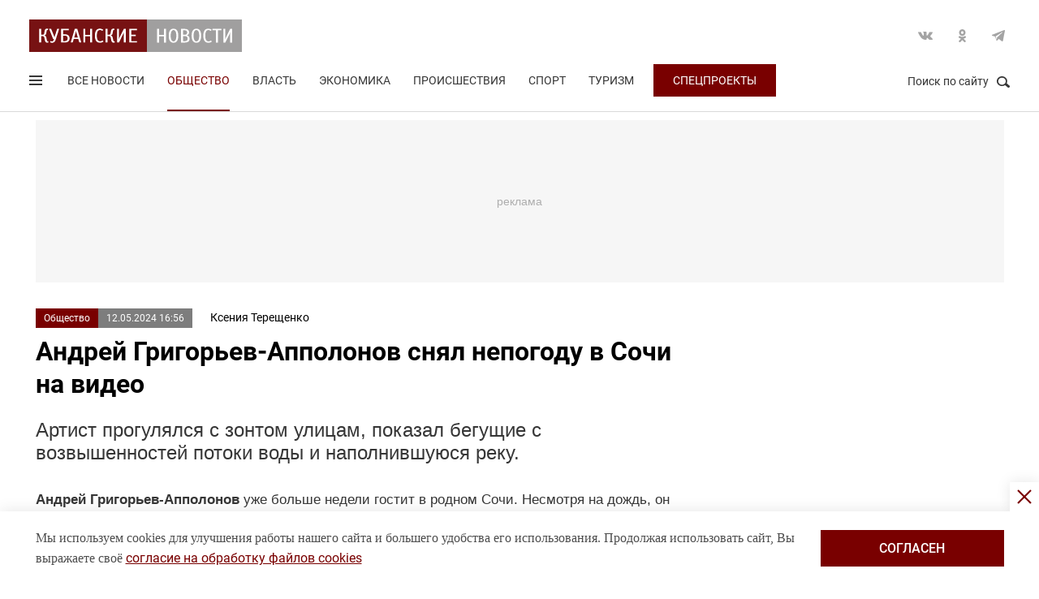

--- FILE ---
content_type: text/html; charset=UTF-8
request_url: https://kubnews.ru/obshchestvo/2024/05/12/andrey-grigorev-appolonov-snyal-nepogodu-v-sochi-na-video/
body_size: 15651
content:
<!DOCTYPE html>
<html lang="ru">
<head>
    <title>Андрей Григорьев-Апполонов снял непогоду в Сочи на видео. 12 мая 2024 г. Кубанские новости</title>
    <link rel="preload" href="/local/templates/.default/css/new_2/main.min.css?v=66" as="style">
        <link rel="preload" href="https://an.yandex.ru/system/context.js" as="script">
    <meta http-equiv="X-UA-Compatible" content="IE=Edge">
    <meta name="viewport" content="width=device-width, minimum-scale=1, initial-scale=1, user-scalable=yes">
            <meta name="robots" content="max-video-preview:-1, max-image-preview:large">
        <meta name="format-detection" content="telephone=no">
    <meta http-equiv="x-rim-auto-match" content="none">
    <meta name="twitter:card" content="summary_large_image">
    <meta name="twitter:site" content="@kubnewsru">
    <meta property="og:title" content="Андрей Григорьев-Апполонов снял непогоду в Сочи на видео">
    <meta name="twitter:title" content="Андрей Григорьев-Апполонов снял непогоду в Сочи на видео">
    <meta property="og:description" content="Артист прогулялся с зонтом улицам, показал бегущие с возвышенностей потоки воды и наполнившуюся реку.">
    <meta name="twitter:description" content="Артист прогулялся с зонтом улицам, показал бегущие с возвышенностей потоки воды и наполнившуюся реку.">
    <meta property="og:image:width" content="1200">
    <meta property="og:image:height" content="630">
    <meta property="og:type" content="article">
    <meta property="og:article:published_time" content="2024-05-12T16:56:40+03:00" />
<meta property="og:article:section" content="Общество" />
<meta name="author" content="Ксения Терещенко">    <meta property="og:image" content="https://kubnews.ru">
    <meta name="google-site-verification" content="CBGuQMysiLx-NAWZqy2Tt0-6UulGBIFkdvMGHfFA4nw">
    <meta name="ahrefs-site-verification" content="01b9a0b6a7ab7f76937a89edde5d77cd47cf2a4c4a732577d0c28320ea855a2d">
    <meta name="yandex-verification" content="723301597b819744" />
    <link rel="apple-touch-icon" sizes="180x180" href="/upload/dev2fun.imagecompress/webp/apple-touch-icon.webp">
    <link rel="icon" type="image/png" sizes="32x32" href="/upload/dev2fun.imagecompress/webp/favicon-32x32.webp">
    <link rel="icon" type="image/png" sizes="16x16" href="/upload/dev2fun.imagecompress/webp/favicon-16x16.webp">
    <link rel="manifest" href="/site.webmanifest">
    <link rel="mask-icon" href="/safari-pinned-tab.svg" color="#5bbad5">
    <meta name="msapplication-TileColor" content="#b91d47">
    <meta name="theme-color" content="#ffffff">
    <link rel="canonical" href="https://kubnews.ru/obshchestvo/2024/05/12/andrey-grigorev-appolonov-snyal-nepogodu-v-sochi-na-video/" />
<link rel="amphtml" href="https://kubnews.ru/amp/obshchestvo/2024/05/12/andrey-grigorev-appolonov-snyal-nepogodu-v-sochi-na-video/">
<meta property="og:url" content="https://kubnews.ru/obshchestvo/2024/05/12/andrey-grigorev-appolonov-snyal-nepogodu-v-sochi-na-video/" />
<meta name="twitter:url" content="https://kubnews.ru/obshchestvo/2024/05/12/andrey-grigorev-appolonov-snyal-nepogodu-v-sochi-na-video/">    <script type="application/ld+json">{"@context":"https://schema.org","@type":"NewsArticle","headline":"Андрей Григорьев-Апполонов снял непогоду в Сочи на видео","description":"Артист прогулялся с зонтом улицам, показал бегущие с возвышенностей потоки воды и наполнившуюся реку. — в материале Кубанских новостей","articleBody":"Артист прогулялся с зонтом улицам, показал бегущие с возвышенностей потоки воды и наполнившуюся реку.  Андрей Григорьев-Апполонов уже больше недели гостит в родном Сочи. Несмотря на дождь, он 12 мая отправился на прогулку по улицам курорта, которую снял на видео. Показал бегущие с возвышенностей бурлящие потоки воды и наполнившуюся реку.   - Дождь придуман для того... чтобы я пошел гулять по лужам! В Сочи льет уже сутки! Дождевик и зонтик спасают, - подписал ролик в телеграм-канале неунывающий артист.   Сообщил также, что в его квартире нет света – «обещают дать только к вечеру».   Как сообщалось ранее, Андрей Григорьев-Апполонов небольшой отпуск провел в Сочи в феврале. Тогда он передал в местный музей ценные экспонаты - две серебряные вилки и блюдо, принадлежавшие знаменитой оперной певице Валерии Барсовой. А во время очередного визита в марте устроил для своих подписчиков видеоэкскурсию – прогулялся с камерой по любимым местам главного курорта Краснодарского края. Побывал певец в родном Сочи и в апреле. ","datePublished":"2024-05-12T16:56:40+03:00","dateCreated":"2024-05-12T16:56:40+03:00","dateModified":"2024-05-12T16:56:40+03:00","image":[],"author":{"@type":"Person","name":"Ксения Терещенко","url":"https://kubnews.ru/avtory/7/"},"articleSection":"Общество","inLanguage":"ru-RU","copyrightYear":"2024","publisher":{"@type":"Organization","name":"Кубанские Новости","logo":{"@type":"ImageObject","url":"/upload/dev2fun.imagecompress/webp/local/templates/.default/images/logo.webp","contentUrl":"/upload/dev2fun.imagecompress/webp/local/templates/.default/images/logo.webp","width":262,"height":40},"url":"https://kubnews.ru/redaktsiya/"},"mainEntityOfPage":"https://kubnews.ru/obshchestvo/2024/05/12/andrey-grigorev-appolonov-snyal-nepogodu-v-sochi-na-video/","url":"https://kubnews.ru/obshchestvo/2024/05/12/andrey-grigorev-appolonov-snyal-nepogodu-v-sochi-na-video/"}</script>    <script type="application/ld+json">{"@context":"https://schema.org","@type":"BreadcrumbList","itemListElement":[{"@type":"ListItem","position":1,"name":"Кубанские новости","item":"https://kubnews.ru/"},{"@type":"ListItem","position":2,"name":"Общество","item":"https://kubnews.ru/obshchestvo/"},{"@type":"ListItem","position":3,"name":"Андрей Григорьев-Апполонов снял непогоду в Сочи на видео"}]}</script>    
        <meta http-equiv="Content-Type" content="text/html; charset=UTF-8" />
<meta name="description" content="Артист прогулялся с зонтом улицам, показал бегущие с возвышенностей потоки воды и наполнившуюся реку." />
<script data-skip-moving="true">(function(w, d, n) {var cl = "bx-core";var ht = d.documentElement;var htc = ht ? ht.className : undefined;if (htc === undefined || htc.indexOf(cl) !== -1){return;}var ua = n.userAgent;if (/(iPad;)|(iPhone;)/i.test(ua)){cl += " bx-ios";}else if (/Windows/i.test(ua)){cl += ' bx-win';}else if (/Macintosh/i.test(ua)){cl += " bx-mac";}else if (/Linux/i.test(ua) && !/Android/i.test(ua)){cl += " bx-linux";}else if (/Android/i.test(ua)){cl += " bx-android";}cl += (/(ipad|iphone|android|mobile|touch)/i.test(ua) ? " bx-touch" : " bx-no-touch");cl += w.devicePixelRatio && w.devicePixelRatio >= 2? " bx-retina": " bx-no-retina";if (/AppleWebKit/.test(ua)){cl += " bx-chrome";}else if (/Opera/.test(ua)){cl += " bx-opera";}else if (/Firefox/.test(ua)){cl += " bx-firefox";}ht.className = htc ? htc + " " + cl : cl;})(window, document, navigator);</script>









    <link rel="stylesheet" href="/local/templates/.default/css/new_2/main.min.css?v=66" media="all">
    
        
        <script data-skip-moving="true">window.yaContextCb = window.yaContextCb || []</script>
    <script data-skip-moving="true" src="https://yandex.ru/ads/system/context.js" async></script>
    </head>
<body>
        
    <div style="display: none;"><img src="/upload/dev2fun.imagecompress/webp/local/templates/.default/images/LogoKN_300x300-min.webp" alt="Кубанские Новости" title="Кубанские Новости" width="300" height="300" loading="lazy"></div>
        <div class="wrapper"> 
        <header class="header header_need_scroll-js header_need_shared-js">
            <div class="header__center">
                <div class="header__header clearfix">
                    <a href="/" class="header__logo">
                        <img src="/local/templates/.default/images/svg/logo.svg" alt="Кубанские Новости" title="Кубанские новости — новости Краснодара и Краснодарского края" width="262" height="40" loading="lazy">
                                            </a>
                    <div class="header__social">
                        <div class="social">
                            <a href="https://vk.com/public85425388" target="_blank" class="socialicon-vk">Вконтакте</a>                                                                                    <a href="https://ok.ru/group/53403157856380" target="_blank" class="socialicon-ok">Одноклассники</a>                                                        <a href="https://t.me/kub_news_ru" target="_blank" class="socialicon-telegram">Telegram</a>                        </div>
                    </div>
                </div>
                <div class="header__footer">
                    <div class="header__navigation">
                        <div class="header__burger"> 
                            <a href="#" class="burger burger-js opacity">
                                Открыть меню
                                <span class="burger__lines">
                                    <span class="burger__1"></span>
                                    <span class="burger__2"></span>
                                    <span class="burger__3"></span>
                                </span>
                                <span style="display:none;">Меню</span>
                            </a>
                        </div>
                        <ul class="navigation">
    <li><a href="/all/">Все новости</a></li>
                    <li class="nav-0 active">
            <a href="/obshchestvo/">Общество</a>
        </li>
                            <li class="nav-1">
            <a href="/vlast/">Власть</a>
        </li>
                            <li class="nav-2">
            <a href="/ekonomika/">Экономика</a>
        </li>
                            <li class="nav-3">
            <a href="/proisshestviya/">Происшествия</a>
        </li>
                            <li class="nav-4">
            <a href="/sport/">Спорт</a>
        </li>
                                        <li class="nav-6">
            <a href="/turizm/">Туризм</a>
        </li>
                <li class="navigation__special">
        <a href="/konkursy/">Спецпроекты</a>
    </li>
    </ul>                    </div>
                    <div class="header__searchbtn">
                        <a href="#" class="search__btn search__btn-js"><span>Поиск по сайту</span><i></i></a>
                    </div>
                </div>
                <div class="header__usershar">
                    <div class="useshar">
                                                <div class="useshar__shareds">
                            <div class="shareds">
                                <span class="shareds__text">Поделиться:</span>
                                <div class="ya-share2 useshar__shareds" data-services="vkontakte,odnoklassniki,telegram,whatsapp,viber"></div>
                            </div>
                        </div>
                    </div> 
                </div>
                <div class="header__search">
                    <form action="/poisk/" class="search">
                        <label class="search__text">Поиск по сайту</label>
                        <div class="search__group">
                            <input type="text" name="q" class="search__input" placeholder="Введите ключевое слово">
                        </div>
                        <a href="#" class="search__close search__close-js"><span>Закрыть</span><i></i></a>
                        <button type="submit" class="btn btn_red btn_inline search__submit">Найти</button>
                    </form>
                </div>
            </div>
            <div></div>
        </header>
                    <div class="center">
                <div class="advert adheight-js">
                    <!--'start_frame_cache_y0XwfU'-->                    <div class="ad__h200">
<div id="adfox_172555074368247521"></div>

</div>        <!--'end_frame_cache_y0XwfU'-->                </div>
            </div>
                <div class="main"></div>
        <style>
            #adfox_166497194983424640{
                height: 200px;
            }
            #adfox_166497194983424640 > iframe{
                height: 200px;
                display: block !important;
                border: 0;
            }
        </style><div class="material__center material__wrap">
    <div class="material material-detail clearfix" data-page="0">
        <div id="infinityload" data-id="308841" data-date="2026-01-21 20:07:13" data-tagcode="" data-rubrika="0"></div><div class="material__article material__article-308841" data-url="/obshchestvo/2024/05/12/andrey-grigorev-appolonov-snyal-nepogodu-v-sochi-na-video/" data-title="Андрей Григорьев-Апполонов снял непогоду в Сочи на видео" data-test="12 мая 2024">
    <div class="material__header">
        <div class="material__info clearfix">
            <div class="material__data">
                <a href="/obshchestvo/" class="material__tag">Общество</a>
                <span class="material__date"><time>12.05.2024 16:56</time></span>
            </div>
            <div class="material_autor hidden" data-id="7" data-name="(kseniya-tereshchenko) Ксения Терещенко"></div>
                            <a href="/avtory/7/" class="material__autor">Ксения Терещенко</a>
                                </div>
        <h1 class="material__name">
            Андрей Григорьев-Апполонов снял непогоду в Сочи на видео                    </h1>
    </div>
    <div class="material__content">
                <div class="material__content_detail_text material__content_detail_text_308841 clearfix js-mediator-article">
                            <p class="lid">Артист прогулялся с зонтом улицам, показал бегущие с возвышенностей потоки воды и наполнившуюся реку.</p>
                        <p>
 <b>Андрей Григорьев-Апполонов</b> уже больше недели гостит в родном Сочи. Несмотря на дождь, он 12 мая отправился на прогулку по улицам курорта, которую снял на видео. Показал бегущие с возвышенностей бурлящие потоки воды и наполнившуюся реку.
</p>
<p>
	 - Дождь придуман для того... чтобы я пошел гулять по лужам! В Сочи льет уже сутки! Дождевик и зонтик спасают, - подписал ролик в <a target="_blank" href="https://t.me/appolonov_ag/1411" rel="nofollow">телеграм-канале</a> неунывающий артист.
</p>
<p>
	 Сообщил также, что в его квартире нет света – «обещают дать только к вечеру».
</p>
<p>
	 Как сообщалось ранее, Андрей Григорьев-Апполонов <a href="https://kubnews.ru/obshchestvo/2024/02/25/andrey-grigorev-appolonov-peredal-v-muzey-sochi-tsennye-eksponaty/" target="_blank">небольшой отпуск провел в Сочи</a> в феврале. Тогда он передал в местный музей ценные экспонаты - две серебряные вилки и блюдо, принадлежавшие знаменитой оперной певице <b>Валерии Барсовой</b>. А во время очередного визита в марте устроил для своих подписчиков видеоэкскурсию – прогулялся с камерой по любимым местам главного курорта Краснодарского края. Побывал певец в родном Сочи и в апреле.
</p>                    </div>
                            <div class="subscribe-channel channel-telegram">
                <a class="channel-btn" href="https://t.me/kub_news_ru" target="_blank">Подписаться</a>
                <div class="channel-desc">
                    Новости Краснодарского края <br>в <a href="https://t.me/kub_news_ru" target="_blank">Telegram</a>
                </div>
            </div>
                            <div class="material__userhar" style="padding-bottom: 0;">
                        <div class="useshar clearfix">
                <div class="useshar__shareds">
                    <div class="shareds shareds-icon"></div>
                </div>
                <div id="ya-share2-308841" class="ya-share2 useshar__shareds ya-share2_inited">
                    <div class="ya-share2__container ya-share2__container_size_m">
                        <ul class="ya-share2__list ya-share2__list_direction_horizontal">
                            <li class="ya-share2__item ya-share2__item_service_vkontakte"><a class="ya-share2__link" href="https://vk.com/share.php?url=https%3A%2F%2Fkubnews.ru%2Fobshchestvo%2F2024%2F05%2F12%2Fandrey-grigorev-appolonov-snyal-nepogodu-v-sochi-na-video%2F&title=%D0%90%D0%BD%D0%B4%D1%80%D0%B5%D0%B9+%D0%93%D1%80%D0%B8%D0%B3%D0%BE%D1%80%D1%8C%D0%B5%D0%B2-%D0%90%D0%BF%D0%BF%D0%BE%D0%BB%D0%BE%D0%BD%D0%BE%D0%B2+%D1%81%D0%BD%D1%8F%D0%BB+%D0%BD%D0%B5%D0%BF%D0%BE%D0%B3%D0%BE%D0%B4%D1%83+%D0%B2+%D0%A1%D0%BE%D1%87%D0%B8+%D0%BD%D0%B0+%D0%B2%D0%B8%D0%B4%D0%B5%D0%BE&utm_source=share2" rel="nofollow noopener" target="_blank" title="ВКонтакте"><span class="ya-share2__badge"><span class="ya-share2__icon"></span><span class="ya-share2__counter"></span></span><span class="ya-share2__title">ВКонтакте</span></a></li>
                            <li class="ya-share2__item ya-share2__item_service_odnoklassniki"><a class="ya-share2__link" href="https://connect.ok.ru/offer?url=https%3A%2F%2Fkubnews.ru%2Fobshchestvo%2F2024%2F05%2F12%2Fandrey-grigorev-appolonov-snyal-nepogodu-v-sochi-na-video%2F&title=%D0%90%D0%BD%D0%B4%D1%80%D0%B5%D0%B9+%D0%93%D1%80%D0%B8%D0%B3%D0%BE%D1%80%D1%8C%D0%B5%D0%B2-%D0%90%D0%BF%D0%BF%D0%BE%D0%BB%D0%BE%D0%BD%D0%BE%D0%B2+%D1%81%D0%BD%D1%8F%D0%BB+%D0%BD%D0%B5%D0%BF%D0%BE%D0%B3%D0%BE%D0%B4%D1%83+%D0%B2+%D0%A1%D0%BE%D1%87%D0%B8+%D0%BD%D0%B0+%D0%B2%D0%B8%D0%B4%D0%B5%D0%BE&utm_source=share2" rel="nofollow noopener" target="_blank" title="Одноклассники"><span class="ya-share2__badge"><span class="ya-share2__icon"></span><span class="ya-share2__counter"></span></span><span class="ya-share2__title">Одноклассники</span></a></li>
                            <li class="ya-share2__item ya-share2__item_service_telegram"><a class="ya-share2__link" href="https://telegram.me/share/url?url=https%3A%2F%2Fkubnews.ru%2Fobshchestvo%2F2024%2F05%2F12%2Fandrey-grigorev-appolonov-snyal-nepogodu-v-sochi-na-video%2F&text=%D0%90%D0%BD%D0%B4%D1%80%D0%B5%D0%B9+%D0%93%D1%80%D0%B8%D0%B3%D0%BE%D1%80%D1%8C%D0%B5%D0%B2-%D0%90%D0%BF%D0%BF%D0%BE%D0%BB%D0%BE%D0%BD%D0%BE%D0%B2+%D1%81%D0%BD%D1%8F%D0%BB+%D0%BD%D0%B5%D0%BF%D0%BE%D0%B3%D0%BE%D0%B4%D1%83+%D0%B2+%D0%A1%D0%BE%D1%87%D0%B8+%D0%BD%D0%B0+%D0%B2%D0%B8%D0%B4%D0%B5%D0%BE&utm_source=share2" rel="nofollow noopener" target="_blank" title="Telegram"><span class="ya-share2__badge"><span class="ya-share2__icon"></span></span><span class="ya-share2__title">Telegram</span></a></li>
                            <li class="ya-share2__item ya-share2__item_service_whatsapp"><a class="ya-share2__link" href="https://api.whatsapp.com/send?text=%D0%90%D0%BD%D0%B4%D1%80%D0%B5%D0%B9+%D0%93%D1%80%D0%B8%D0%B3%D0%BE%D1%80%D1%8C%D0%B5%D0%B2-%D0%90%D0%BF%D0%BF%D0%BE%D0%BB%D0%BE%D0%BD%D0%BE%D0%B2+%D1%81%D0%BD%D1%8F%D0%BB+%D0%BD%D0%B5%D0%BF%D0%BE%D0%B3%D0%BE%D0%B4%D1%83+%D0%B2+%D0%A1%D0%BE%D1%87%D0%B8+%D0%BD%D0%B0+%D0%B2%D0%B8%D0%B4%D0%B5%D0%BE%20https%3A%2F%2Fkubnews.ru%2Fobshchestvo%2F2024%2F05%2F12%2Fandrey-grigorev-appolonov-snyal-nepogodu-v-sochi-na-video%2F&utm_source=share2" rel="nofollow noopener" target="_blank" title="WhatsApp"><span class="ya-share2__badge"><span class="ya-share2__icon"></span></span><span class="ya-share2__title">WhatsApp</span></a></li>
                                                        <li class="ya-share2__item ya-share2__item_service_max"><a class="ya-share2__link" href="https://max.ru/kub_news_ru" rel="nofollow" target="_blank" title="Max"><span class="ya-share2__badge"><span class="ya-share2__icon"></span></span><span class="ya-share2__title">Max</span></a></li>
                        </ul>
                    </div>
                </div>
            </div>
        </div>
        
        <div class="grid__block yandex-adv" style="padding: 0;"></div>
    </div>
</div>
  
        <div class="material__sidebar">
            <div id="yandex_rtb_R-A-1614587-12-0"></div>
            <script data-skip-moving="true">
                window.yaContextCb.push(()=>{
                    Ya.Context.AdvManager.render({
                        renderTo: 'yandex_rtb_R-A-1614587-12-0',
                        blockId: 'R-A-1614587-12',
                        pageNumber: 0
                    });
                });
            </script>
                    </div>
        <div class="clearfix"></div>
    </div>
    
        <div class="grid grid-similar simular-smi2" style="margin-bottom: 0;">
        <div class="similar">
            <div class="similar__content">
                <div id="yandex_rtb_R-A-1614587-11-1"></div>
                            </div>
        </div>
            </div>
        <div class="grid similar-fast">
        <!--div class="center"-->
            <div class="similar">
                <h2 class="similar__title">Сейчас читают</h2>
                <div class="similar__content">
                    <div class="row clearfix">
                                                                                                                                        <div class="col-xs-12 col-sm-6 col-md-4 col-lg-4 grid__item">
                                <div class="">
                                    <a href="/obshchestvo/2026/01/21/inflyatsiya-nds-i-seti-operatory-podnyali-tseny-na-bezlimit/" class="card card_simple">
                                        <div class="card__substrate"></div>
                                        <div class="card__box">
                                            <div class="card__photo">
                                                                                                                                                    <img src="/upload/dev2fun.imagecompress/webp/resize_cache/iblock/52b/400_272_2/bwa2y7o642yagwkhur57c9b3d7jrvht1.webp" loading="lazy" title="Инфляция, НДС и сети: операторы подняли цены на безлимит" alt="Инфляция, НДС и сети: операторы подняли цены на безлимит" width="400" height="272">
                                                                                            </div>
                                            <div class="card__content">
                                                <div class="card__info">
                                                    <span role="link" data-href="/obshchestvo/" class="card__tag">Общество</span>
                                                    <span class="card__date">9 минут назад</span>
                                                </div>
                                                <h3 class="card__description">Инфляция, НДС и сети: операторы подняли цены на безлимит</h3>
                                                <div class="card__info card__info-m">
                                                    <span role="link" data-href="/obshchestvo/" class="card__tag">Общество</span>
                                                    <span class="card__date">9 минут назад</span>
                                                </div>
                                            </div>
                                        </div> 
                                    </a>
                                </div>
                            </div>
                                                                                                                                        <div class="col-xs-12 col-sm-6 col-md-4 col-lg-4 grid__item">
                                <div class="">
                                    <a href="/obshchestvo/2026/01/21/rosaviatsiya-vvela-ogranicheniya-v-aeroportu-sochi/" class="card card_simple">
                                        <div class="card__substrate"></div>
                                        <div class="card__box">
                                            <div class="card__photo">
                                                                                                                                                    <img src="/upload/dev2fun.imagecompress/webp/resize_cache/iblock/069/400_272_2/g36dpb0ik298cbcwvj6i15jojhferulq.webp" loading="lazy" title="Росавиация ввела ограничения в аэропорту Сочи" alt="Росавиация ввела ограничения в аэропорту Сочи" width="400" height="272">
                                                                                            </div>
                                            <div class="card__content">
                                                <div class="card__info">
                                                    <span role="link" data-href="/obshchestvo/" class="card__tag">Общество</span>
                                                    <span class="card__date">17 минут назад</span>
                                                </div>
                                                <h3 class="card__description">Росавиация ввела ограничения в аэропорту Сочи</h3>
                                                <div class="card__info card__info-m">
                                                    <span role="link" data-href="/obshchestvo/" class="card__tag">Общество</span>
                                                    <span class="card__date">17 минут назад</span>
                                                </div>
                                            </div>
                                        </div> 
                                    </a>
                                </div>
                            </div>
                                                                                                                                        <div class="col-xs-12 col-sm-6 col-md-4 col-lg-4 grid__item">
                                <div class="">
                                    <a href="/obshchestvo/2026/01/21/razminirovanie-upavshikh-u-mnogoetazhki-oblomkov-bpla-zavershili-v-poselke-na-kubani/" class="card card_simple">
                                        <div class="card__substrate"></div>
                                        <div class="card__box">
                                            <div class="card__photo">
                                                                                                                                                    <img src="/upload/dev2fun.imagecompress/webp/resize_cache/iblock/85b/400_272_2/jiiywyjsrw0oyfm0xqbp9onp9l2nz3sx.webp" loading="lazy" title="Разминирование упавших у многоэтажки обломков БПЛА завершили в поселке на Кубани" alt="Разминирование упавших у многоэтажки обломков БПЛА завершили в поселке на Кубани" width="400" height="272">
                                                                                            </div>
                                            <div class="card__content">
                                                <div class="card__info">
                                                    <span role="link" data-href="/obshchestvo/" class="card__tag">Общество</span>
                                                    <span class="card__date">26 минут назад</span>
                                                </div>
                                                <h3 class="card__description">Разминирование упавших у многоэтажки обломков БПЛА завершили в поселке на Кубани</h3>
                                                <div class="card__info card__info-m">
                                                    <span role="link" data-href="/obshchestvo/" class="card__tag">Общество</span>
                                                    <span class="card__date">26 минут назад</span>
                                                </div>
                                            </div>
                                        </div> 
                                    </a>
                                </div>
                            </div>
                                                                                                                                        <div class="col-xs-12 col-sm-6 col-md-4 col-lg-4 grid__item">
                                <div class="">
                                    <a href="/obshchestvo/2026/01/21/telegram-pod-pritselom-v-rf-vvodyat-ogranicheniya-no-ne-blokiruyut-messendzher/" class="card card_simple">
                                        <div class="card__substrate"></div>
                                        <div class="card__box">
                                            <div class="card__photo">
                                                                                                                                                    <img src="/upload/dev2fun.imagecompress/webp/resize_cache/iblock/8f8/400_272_2/o18wxi9o58nebirlcthrytyz7ptid2vc.webp" loading="lazy" title="Telegram под прицелом: в РФ вводят ограничения, но не блокируют мессенджер" alt="Telegram под прицелом: в РФ вводят ограничения, но не блокируют мессенджер" width="400" height="272">
                                                                                            </div>
                                            <div class="card__content">
                                                <div class="card__info">
                                                    <span role="link" data-href="/obshchestvo/" class="card__tag">Общество</span>
                                                    <span class="card__date">27 минут назад</span>
                                                </div>
                                                <h3 class="card__description">Telegram под прицелом: в РФ вводят ограничения, но не блокируют мессенджер</h3>
                                                <div class="card__info card__info-m">
                                                    <span role="link" data-href="/obshchestvo/" class="card__tag">Общество</span>
                                                    <span class="card__date">27 минут назад</span>
                                                </div>
                                            </div>
                                        </div> 
                                    </a>
                                </div>
                            </div>
                                                                                                                                        <div class="col-xs-12 col-sm-6 col-md-4 col-lg-4 grid__item">
                                <div class="">
                                    <a href="/panorama/2026/01/21/yantyki-bez-masla-na-skovorode-sochnye-myagkie-i-poleznee-cheburekov-testo-na-kipyatke-nezhnoe-i-ela/" class="card card_simple">
                                        <div class="card__substrate"></div>
                                        <div class="card__box">
                                            <div class="card__photo">
                                                                                                                                                    <img src="/upload/dev2fun.imagecompress/webp/resize_cache/iblock/d7a/400_272_2/pzs98rrhk1imafuewy5yged2st9g0du3.webp" loading="lazy" title="Янтыки без масла на сковороде: сочные, мягкие и полезнее чебуреков. Тесто на кипятке — нежное и эластичное" alt="Янтыки без масла на сковороде: сочные, мягкие и полезнее чебуреков. Тесто на кипятке — нежное и эластичное" width="400" height="272">
                                                                                            </div>
                                            <div class="card__content">
                                                <div class="card__info">
                                                    <span role="link" data-href="/panorama/" class="card__tag">Панорама</span>
                                                    <span class="card__date">42 минуты назад</span>
                                                </div>
                                                <h3 class="card__description">Янтыки без масла на сковороде: сочные, мягкие и полезнее чебуреков. Тесто на кипятке — нежное и эластичное</h3>
                                                <div class="card__info card__info-m">
                                                    <span role="link" data-href="/panorama/" class="card__tag">Панорама</span>
                                                    <span class="card__date">42 минуты назад</span>
                                                </div>
                                            </div>
                                        </div> 
                                    </a>
                                </div>
                            </div>
                                                                                                                                        <div class="col-xs-12 col-sm-6 col-md-4 col-lg-4 grid__item">
                                <div class="">
                                    <a href="/obshchestvo/2026/01/21/v-aeroportu-gelendzhika-vveli-vremennye-ogranicheniya/" class="card card_simple">
                                        <div class="card__substrate"></div>
                                        <div class="card__box">
                                            <div class="card__photo">
                                                                                                                                                    <img src="/upload/dev2fun.imagecompress/webp/resize_cache/iblock/acc/400_272_2/82soqu3vy8e0ro2u56zv12tm0mg976e5.webp" loading="lazy" title="В аэропорту Геленджика ввели временные ограничения" alt="В аэропорту Геленджика ввели временные ограничения" width="400" height="272">
                                                                                            </div>
                                            <div class="card__content">
                                                <div class="card__info">
                                                    <span role="link" data-href="/obshchestvo/" class="card__tag">Общество</span>
                                                    <span class="card__date">42 минуты назад</span>
                                                </div>
                                                <h3 class="card__description">В аэропорту Геленджика ввели временные ограничения</h3>
                                                <div class="card__info card__info-m">
                                                    <span role="link" data-href="/obshchestvo/" class="card__tag">Общество</span>
                                                    <span class="card__date">42 минуты назад</span>
                                                </div>
                                            </div>
                                        </div> 
                                    </a>
                                </div>
                            </div>
                                                                                    </div>
                                <div class="rtb" id="yandex_rtb_R-A-1614587-11-6"></div>
                                                                <div class="row clearfix">
                                                                                                                <div class="col-xs-12 col-sm-6 col-md-4 col-lg-4 grid__item">
                                <div class="">
                                    <a href="/obshchestvo/2026/01/21/obshchestvennaya-palata-predlagaet-platit-za-kazhdyy-ekzamen-v-gibdd/" class="card card_simple">
                                        <div class="card__substrate"></div>
                                        <div class="card__box">
                                            <div class="card__photo">
                                                                                                                                                    <img src="/upload/dev2fun.imagecompress/webp/resize_cache/iblock/70e/400_272_2/u1u3c6pppe2hp2dbaylp0jns1hb03hc1.webp" loading="lazy" title="Общественная палата предлагает платить за каждый экзамен в ГИБДД" alt="Общественная палата предлагает платить за каждый экзамен в ГИБДД" width="400" height="272">
                                                                                            </div>
                                            <div class="card__content">
                                                <div class="card__info">
                                                    <span role="link" data-href="/obshchestvo/" class="card__tag">Общество</span>
                                                    <span class="card__date">44 минуты назад</span>
                                                </div>
                                                <h3 class="card__description">Общественная палата предлагает платить за каждый экзамен в ГИБДД</h3>
                                                <div class="card__info card__info-m">
                                                    <span role="link" data-href="/obshchestvo/" class="card__tag">Общество</span>
                                                    <span class="card__date">44 минуты назад</span>
                                                </div>
                                            </div>
                                        </div> 
                                    </a>
                                </div>
                            </div>
                                                                                                                                        <div class="col-xs-12 col-sm-6 col-md-4 col-lg-4 grid__item">
                                <div class="">
                                    <a href="/obshchestvo/2026/01/21/pri-razbore-zavalov-postradavshego-ot-bpla-doma-v-novoy-adygee-obnaruzhili-fragmenty-chelovecheskogo/" class="card card_simple">
                                        <div class="card__substrate"></div>
                                        <div class="card__box">
                                            <div class="card__photo">
                                                                                                                                                    <img src="/upload/dev2fun.imagecompress/webp/resize_cache/iblock/b13/400_272_2/2sde2bvx8ne89nrnjp7327xperg8lv6u.webp" loading="lazy" title="При разборе завалов пострадавшего от БПЛА дома в Новой Адыгее нашли фрагменты человеческого тела" alt="При разборе завалов пострадавшего от БПЛА дома в Новой Адыгее нашли фрагменты человеческого тела" width="400" height="272">
                                                                                            </div>
                                            <div class="card__content">
                                                <div class="card__info">
                                                    <span role="link" data-href="/obshchestvo/" class="card__tag">Общество</span>
                                                    <span class="card__date">52 минуты назад</span>
                                                </div>
                                                <h3 class="card__description">При разборе завалов пострадавшего от БПЛА дома в Новой Адыгее нашли фрагменты человеческого тела</h3>
                                                <div class="card__info card__info-m">
                                                    <span role="link" data-href="/obshchestvo/" class="card__tag">Общество</span>
                                                    <span class="card__date">52 минуты назад</span>
                                                </div>
                                            </div>
                                        </div> 
                                    </a>
                                </div>
                            </div>
                                                                                                                                        <div class="col-xs-12 col-sm-6 col-md-4 col-lg-4 grid__item">
                                <div class="">
                                    <a href="/obshchestvo/2026/01/21/ne-ranshe-2027-go-pochemu-massovyy-5g-v-rossii-vsye-eshchye-v-budushchem/" class="card card_simple">
                                        <div class="card__substrate"></div>
                                        <div class="card__box">
                                            <div class="card__photo">
                                                                                                                                                    <img src="/upload/dev2fun.imagecompress/webp/resize_cache/iblock/efd/400_272_2/dfkpivlgtgaqseslbw1gna2k4m835wmn.webp" loading="lazy" title="Не раньше 2027-го: почему массовый 5G в России всё ещё в будущем" alt="Не раньше 2027-го: почему массовый 5G в России всё ещё в будущем" width="400" height="272">
                                                                                            </div>
                                            <div class="card__content">
                                                <div class="card__info">
                                                    <span role="link" data-href="/obshchestvo/" class="card__tag">Общество</span>
                                                    <span class="card__date">сегодня, 19:02</span>
                                                </div>
                                                <h3 class="card__description">Не раньше 2027-го: почему массовый 5G в России всё ещё в будущем</h3>
                                                <div class="card__info card__info-m">
                                                    <span role="link" data-href="/obshchestvo/" class="card__tag">Общество</span>
                                                    <span class="card__date">сегодня, 19:02</span>
                                                </div>
                                            </div>
                                        </div> 
                                    </a>
                                </div>
                            </div>
                                                                                                                                        <div class="col-xs-12 col-sm-6 col-md-4 col-lg-4 grid__item">
                                <div class="">
                                    <a href="/obshchestvo/2026/01/21/pvo-sbila-26-bespilotnikov-nad-krasnodarskim-kraem-chernym-i-azovskim-moryami/" class="card card_simple">
                                        <div class="card__substrate"></div>
                                        <div class="card__box">
                                            <div class="card__photo">
                                                                                                                                                    <img src="/upload/dev2fun.imagecompress/webp/resize_cache/iblock/a7d/400_272_2/jvsn1z1czms643v0riu4nwemmifj2cb4.webp" loading="lazy" title="ПВО сбила 26 беспилотников над Краснодарским краем, Черным и Азовским морями" alt="ПВО сбила 26 беспилотников над Краснодарским краем, Черным и Азовским морями" width="400" height="272">
                                                                                            </div>
                                            <div class="card__content">
                                                <div class="card__info">
                                                    <span role="link" data-href="/obshchestvo/" class="card__tag">Общество</span>
                                                    <span class="card__date">сегодня, 18:53</span>
                                                </div>
                                                <h3 class="card__description">ПВО сбила 26 беспилотников над Краснодарским краем, Черным и Азовским морями</h3>
                                                <div class="card__info card__info-m">
                                                    <span role="link" data-href="/obshchestvo/" class="card__tag">Общество</span>
                                                    <span class="card__date">сегодня, 18:53</span>
                                                </div>
                                            </div>
                                        </div> 
                                    </a>
                                </div>
                            </div>
                                                                                                                                        <div class="col-xs-12 col-sm-6 col-md-4 col-lg-4 grid__item">
                                <div class="">
                                    <a href="/obshchestvo/2026/01/21/bolee-253-tys-obrashcheniy-napravili-cherez-servis-gosuslugi-dom-zhiteli-kubani/" class="card card_simple">
                                        <div class="card__substrate"></div>
                                        <div class="card__box">
                                            <div class="card__photo">
                                                                                                                                                    <img src="/upload/dev2fun.imagecompress/webp/resize_cache/iblock/17a/400_272_2/0h974vljs69ja9vi2f7fo8vdn414m525.webp" loading="lazy" title="Более 253 тыс. обращений направили через сервис «Госуслуги.Дом» жители Кубани" alt="Более 253 тыс. обращений направили через сервис «Госуслуги.Дом» жители Кубани" width="400" height="272">
                                                                                            </div>
                                            <div class="card__content">
                                                <div class="card__info">
                                                    <span role="link" data-href="/obshchestvo/" class="card__tag">Общество</span>
                                                    <span class="card__date">сегодня, 18:47</span>
                                                </div>
                                                <h3 class="card__description">Более 253 тыс. обращений направили через сервис «Госуслуги.Дом» жители Кубани</h3>
                                                <div class="card__info card__info-m">
                                                    <span role="link" data-href="/obshchestvo/" class="card__tag">Общество</span>
                                                    <span class="card__date">сегодня, 18:47</span>
                                                </div>
                                            </div>
                                        </div> 
                                    </a>
                                </div>
                            </div>
                                                                                                                                        <div class="col-xs-12 col-sm-6 col-md-4 col-lg-4 grid__item">
                                <div class="">
                                    <a href="/obshchestvo/2026/01/21/tramp-vnov-zayavil-o-zhelanii-kupit-grenlandiyu-eto-kusok-lda-no-on-nam-nuzhen/" class="card card_simple">
                                        <div class="card__substrate"></div>
                                        <div class="card__box">
                                            <div class="card__photo">
                                                                                                                                                    <img src="/upload/dev2fun.imagecompress/webp/resize_cache/iblock/96f/400_272_2/dyfb3hbpnspcu1h9ueoyogsbt3mqv9le.webp" loading="lazy" title="Трамп вновь заявил о желании купить Гренландию: «Это кусок льда, но он нам нужен»" alt="Трамп вновь заявил о желании купить Гренландию: «Это кусок льда, но он нам нужен»" width="400" height="272">
                                                                                            </div>
                                            <div class="card__content">
                                                <div class="card__info">
                                                    <span role="link" data-href="/obshchestvo/" class="card__tag">Общество</span>
                                                    <span class="card__date">сегодня, 18:27</span>
                                                </div>
                                                <h3 class="card__description">Трамп вновь заявил о желании купить Гренландию: «Это кусок льда, но он нам нужен»</h3>
                                                <div class="card__info card__info-m">
                                                    <span role="link" data-href="/obshchestvo/" class="card__tag">Общество</span>
                                                    <span class="card__date">сегодня, 18:27</span>
                                                </div>
                                            </div>
                                        </div> 
                                    </a>
                                </div>
                            </div>
                                                                                    </div>
                                <div class="rtb" id="yandex_rtb_R-A-1614587-11-12"></div>
                                                                <div class="row clearfix">
                                                                                                                <div class="col-xs-12 col-sm-6 col-md-4 col-lg-4 grid__item">
                                <div class="">
                                    <a href="/panorama/2026/01/21/fitolampy-dlya-rassady-nuzhny-li-oni-obychnomu-cheloveku-ili-eto-razvod/" class="card card_simple">
                                        <div class="card__substrate"></div>
                                        <div class="card__box">
                                            <div class="card__photo">
                                                                                                                                                    <img src="/upload/dev2fun.imagecompress/webp/resize_cache/iblock/4a5/400_272_2/u7ly3m9twys0nc0fzmpy1f865qzhwk17.webp" loading="lazy" title="Фитолампы для рассады: нужны ли они обычному человеку или это развод" alt="Фитолампы для рассады: нужны ли они обычному человеку или это развод" width="400" height="272">
                                                                                            </div>
                                            <div class="card__content">
                                                <div class="card__info">
                                                    <span role="link" data-href="/panorama/" class="card__tag">Панорама</span>
                                                    <span class="card__date">сегодня, 18:25</span>
                                                </div>
                                                <h3 class="card__description">Фитолампы для рассады: нужны ли они обычному человеку или это развод</h3>
                                                <div class="card__info card__info-m">
                                                    <span role="link" data-href="/panorama/" class="card__tag">Панорама</span>
                                                    <span class="card__date">сегодня, 18:25</span>
                                                </div>
                                            </div>
                                        </div> 
                                    </a>
                                </div>
                            </div>
                                                                                                                                        <div class="col-xs-12 col-sm-6 col-md-4 col-lg-4 grid__item">
                                <div class="">
                                    <a href="/obshchestvo/2026/01/21/v-aeroportu-krasnodara-vvedeny-ogranicheniya/" class="card card_simple">
                                        <div class="card__substrate"></div>
                                        <div class="card__box">
                                            <div class="card__photo">
                                                                                                                                                    <img src="/upload/dev2fun.imagecompress/webp/resize_cache/iblock/330/400_272_2/nfcmhh40fkw670rn8c0lu1v4wel8k30q.webp" loading="lazy" title="В аэропорту Краснодара введены ограничения" alt="В аэропорту Краснодара введены ограничения" width="400" height="272">
                                                                                            </div>
                                            <div class="card__content">
                                                <div class="card__info">
                                                    <span role="link" data-href="/obshchestvo/" class="card__tag">Общество</span>
                                                    <span class="card__date">сегодня, 18:24</span>
                                                </div>
                                                <h3 class="card__description">В аэропорту Краснодара введены ограничения</h3>
                                                <div class="card__info card__info-m">
                                                    <span role="link" data-href="/obshchestvo/" class="card__tag">Общество</span>
                                                    <span class="card__date">сегодня, 18:24</span>
                                                </div>
                                            </div>
                                        </div> 
                                    </a>
                                </div>
                            </div>
                                                                                                                                        <div class="col-xs-12 col-sm-6 col-md-4 col-lg-4 grid__item">
                                <div class="">
                                    <a href="/obshchestvo/2026/01/21/glava-primorsko-akhtarskogo-okruga-otpravlen-v-otstavku-iz-za-utraty-doveriya/" class="card card_simple">
                                        <div class="card__substrate"></div>
                                        <div class="card__box">
                                            <div class="card__photo">
                                                                                                                                                    <img src="/upload/dev2fun.imagecompress/webp/resize_cache/iblock/1f8/400_272_2/ndu0mznzz8b27vqm0oygmzedknynykg2.webp" loading="lazy" title="Глава Приморско-Ахтарского округа отправлен в отставку из-за утраты доверия" alt="Глава Приморско-Ахтарского округа отправлен в отставку из-за утраты доверия" width="400" height="272">
                                                                                            </div>
                                            <div class="card__content">
                                                <div class="card__info">
                                                    <span role="link" data-href="/obshchestvo/" class="card__tag">Общество</span>
                                                    <span class="card__date">сегодня, 18:10</span>
                                                </div>
                                                <h3 class="card__description">Глава Приморско-Ахтарского округа отправлен в отставку из-за утраты доверия</h3>
                                                <div class="card__info card__info-m">
                                                    <span role="link" data-href="/obshchestvo/" class="card__tag">Общество</span>
                                                    <span class="card__date">сегодня, 18:10</span>
                                                </div>
                                            </div>
                                        </div> 
                                    </a>
                                </div>
                            </div>
                                                                                                                                        <div class="col-xs-12 col-sm-6 col-md-4 col-lg-4 grid__item">
                                <div class="">
                                    <a href="/obshchestvo/2026/01/21/azovskoe-more-u-beregov-krasnodarskogo-kraya-stalo-ledyanym/" class="card card_simple">
                                        <div class="card__substrate"></div>
                                        <div class="card__box">
                                            <div class="card__photo">
                                                                                                                                                    <img src="/upload/dev2fun.imagecompress/webp/resize_cache/iblock/ea6/400_272_2/7pq7x4z6h374yst5ljj2ixtkt4o6d3pe.webp" loading="lazy" title="Азовское море у берегов Краснодарского края стало ледяным" alt="Азовское море у берегов Краснодарского края стало ледяным" width="400" height="272">
                                                                                            </div>
                                            <div class="card__content">
                                                <div class="card__info">
                                                    <span role="link" data-href="/obshchestvo/" class="card__tag">Общество</span>
                                                    <span class="card__date">сегодня, 17:52</span>
                                                </div>
                                                <h3 class="card__description">Азовское море у берегов Краснодарского края стало ледяным</h3>
                                                <div class="card__info card__info-m">
                                                    <span role="link" data-href="/obshchestvo/" class="card__tag">Общество</span>
                                                    <span class="card__date">сегодня, 17:52</span>
                                                </div>
                                            </div>
                                        </div> 
                                    </a>
                                </div>
                            </div>
                                                                                                                                        <div class="col-xs-12 col-sm-6 col-md-4 col-lg-4 grid__item">
                                <div class="">
                                    <a href="/obshchestvo/2026/01/21/yuzhnyy-polyarnyy-teleskop-obnaruzhil-moshchnye-vspyshki-vblizi-tsentra-galaktiki/" class="card card_simple">
                                        <div class="card__substrate"></div>
                                        <div class="card__box">
                                            <div class="card__photo">
                                                                                                                                                    <img src="/upload/dev2fun.imagecompress/webp/resize_cache/iblock/464/400_272_2/vlp1312dsjgiamin30sv5clfv1j32y3v.webp" loading="lazy" title="Южный полярный телескоп обнаружил мощные вспышки вблизи центра Галактики" alt="Южный полярный телескоп обнаружил мощные вспышки вблизи центра Галактики" width="400" height="272">
                                                                                            </div>
                                            <div class="card__content">
                                                <div class="card__info">
                                                    <span role="link" data-href="/obshchestvo/" class="card__tag">Общество</span>
                                                    <span class="card__date">сегодня, 17:50</span>
                                                </div>
                                                <h3 class="card__description">Южный полярный телескоп обнаружил мощные вспышки вблизи центра Галактики</h3>
                                                <div class="card__info card__info-m">
                                                    <span role="link" data-href="/obshchestvo/" class="card__tag">Общество</span>
                                                    <span class="card__date">сегодня, 17:50</span>
                                                </div>
                                            </div>
                                        </div> 
                                    </a>
                                </div>
                            </div>
                                                                                                                                        <div class="col-xs-12 col-sm-6 col-md-4 col-lg-4 grid__item">
                                <div class="">
                                    <a href="/obshchestvo/2026/01/21/v-rossii-predlozhili-zapretit-razdevayushchie-neyroseti/" class="card card_simple">
                                        <div class="card__substrate"></div>
                                        <div class="card__box">
                                            <div class="card__photo">
                                                                                                                                                    <img src="/upload/dev2fun.imagecompress/webp/resize_cache/iblock/2dc/400_272_2/tbtpyv25vjnfd8sarzqprfd7q8dy4akt.webp" loading="lazy" title="В России предложили запретить «раздевающие» нейросети" alt="В России предложили запретить «раздевающие» нейросети" width="400" height="272">
                                                                                            </div>
                                            <div class="card__content">
                                                <div class="card__info">
                                                    <span role="link" data-href="/obshchestvo/" class="card__tag">Общество</span>
                                                    <span class="card__date">сегодня, 17:35</span>
                                                </div>
                                                <h3 class="card__description">В России предложили запретить «раздевающие» нейросети</h3>
                                                <div class="card__info card__info-m">
                                                    <span role="link" data-href="/obshchestvo/" class="card__tag">Общество</span>
                                                    <span class="card__date">сегодня, 17:35</span>
                                                </div>
                                            </div>
                                        </div> 
                                    </a>
                                </div>
                            </div>
                                            </div>
                </div>
                            </div>
        <!--/div-->
    </div>
</div>
                <div class="onetrust-banner">
            <div class="onetrust-banner-close"></div>
            <div class="onetrust-banner-container-wrap">
                <div class="onetrust-banner-container center">
                    <div class="onetrust-banner-content">Мы используем cookies для улучшения работы нашего сайта и большего удобства его использования. Продолжая использовать сайт, Вы выражаете своё <a href="/politika-ispolzovaniya-faylov-cookie/">согласие на обработку файлов cookies</a></div>
                    <div class="onetrust-banner-btn">
                        <button class="onetrust-banner-accept">согласен</button>
                    </div>
                </div>
            </div>
        </div>
        <footer class="footer">
            <div class="grid">
                <div class="footer__center">
                    <div class="footer__importants clearfix">
                                                <a href="https://admkrai.krasnodar.ru/" target="_blank" class="important">
                            <div class="important__photo">
                                <img loading="lazy" src="/upload/dev2fun.imagecompress/webp/local/templates/.default/images/administration.webp" width="91" height="113" alt="Администрация" title="Администрация">
                            </div>
                            <div class="important__data">
                                <div class="important__name">АДМИНИСТРАЦИЯ</div>
                                <div class="important__description">Официальный сайт администрации Краснодарского края </div>
                            </div>
                        </a>
                        <a href="https://s-kub.ru/" target="_blank" class="important">
                            <div class="important__photo">
                                <img loading="lazy" src="/upload/dev2fun.imagecompress/webp/local/templates/.default/images/reporter.webp" width="91" height="113" alt="Кубанский репортер" title="Кубанский репортер">
                            </div>
                            <div class="important__data">
                                <div class="important__name">КУБАНСКИЙ РЕПОРТЕР</div>
                                <div class="important__description">Сайт Краснодарского краевого отделения Союза журналистов России</div>
                            </div>
                        </a>
                    </div>
                    <div class="footer__box">
                        <div class="footer__middle">
                            <!--'start_frame_cache_LkGdQn'--><div class="footer__mid">
    <div class="footer__nav">
        <ul class="navigationfooter">
                             
                                <li><a href="/all/">Все новости</a></li>
                                             
                                <li><a href="/obshchestvo/">Общество</a></li>
                                             
                                <li><a href="/vlast/">Власть</a></li>
                                             
                                <li><a href="/ekonomika/">Экономика</a></li>
                                             
                                <li><a href="/proisshestviya/">Происшествия</a></li>
                                             
                                <li><a href="/sport/">Спорт</a></li>
                                             
                        </ul>
    </div>
    <div class="footer__nav">
        <ul class="navigationfooter">
                                <li><a href="/kultura/">Культура</a></li>
                                             
                                <li><a href="/foto/">Фото</a></li>
                                             
                                <li><a href="/video/">Видео</a></li>
                                             
                                <li><a href="/turizm/">Туризм</a></li>
                                             
                                <li><a href="/selskoe-khozyaystvo/">Сельское хозяйство</a></li>
                                             
                                <li><a href="/interesy/">Интересы</a></li>
                                             
                        </ul>
    </div>
</div>
<div class="footer__mid">
    <div class="footer__nav">
        <ul class="navigationfooter">   
                                <li><a href="/panorama/">Панорама</a></li>
                                             
                                <li><a href="/k-80-letiyu-osvobozhdeniya-krasnodarskogo-kraya-bitva-za-kavkaz/">«Битва за Кавказ»</a></li>
                                             
                                <li><a href="/Letopis-kubanskogo-kazachestva/">Летопись кубанского казачества: история и современность</a></li>
                                             
                                <li><a href="/konkursy/">Спецпроекты</a></li>
                                             
                                <li><a href="/kuban/">Кубань 2000-2018</a></li>
                                             
                                <li><a href="/kuban-format-uspekha/">Кубань. Формат успеха</a></li>
                                             
                        </ul>
    </div>
    <div class="footer__nav">
        <ul class="navigationfooter">
                                <li><a href="/ya-pomnyu-den-pobedy/">Я помню День Победы</a></li>
                                             
                                <li><a href="/volontery/">Спецпроект. Они помогают спасти море</a></li>
                                             
                                <li><a href="/redaktsiya/">Редакция</a></li>
                                             
                                <li><a href="/reklamodatelyam/">Рекламодателям</a></li>
                                             
                                <li><a href="/pravila/">Правила использования материалов сайта</a></li>
                                             
                                <li><a href="/politika-ispolzovaniya-faylov-cookie/">Политика обработки файлов cookie (Куки)</a></li>
                                    </ul>
    </div>
</div><!--'end_frame_cache_LkGdQn'-->                            <div class="footer__contact">
                                <div class="contacts">
                                    <div class="contacts__social">
                                        <div class="social">
                                            <a href="https://vk.com/public85425388" target="_blank" class="socialicon-vk">Вконтакте</a>                                                                                                                                    <a href="https://ok.ru/group/53403157856380" target="_blank" class="socialicon-ok">Одноклассники</a>                                                                                        <a href="https://t.me/kub_news_ru" target="_blank" class="socialicon-telegram">Telegram</a>                                        </div>
                                    </div>
                                    <div class="contacts__data">
                                                                                <div class="contacts__adres">Контакты редакции:</div>
                                        <div class="contacts__adres">350000, г. Краснодар, ул. Пашковская, 2</div>
                                        <a href="tel:+78612596027" class="contacts__phones">+7 (861) 259-60-27</a>
                                        <a href="mailto:redaktor@kubnews.ru" class="contacts__phones" style="margin-left:10px;">redaktor@kubnews.ru</a>
                                    </div>
                                    <div class="footer__metrica">
                                        <!-- Yandex.Metrika informer -->
                                        <a href="https://metrika.yandex.ru/stat/?id=18685288&amp;from=informer"
                                        target="_blank" rel="nofollow"><img src="https://metrika-informer.com/informer/18685288/3_0_FFFFFFFF_FFFFFFFF_0_pageviews"
                                        style="width:88px; height:31px; border:0;" alt="Яндекс.Метрика" title="Яндекс.Метрика: данные за сегодня (просмотры, визиты и уникальные посетители)" class="ym-advanced-informer" data-cid="18685288" data-lang="ru" /></a>
                                        <!-- /Yandex.Metrika informer -->
                                        <!-- Yandex.Metrika counter -->
                                                                                <noscript><div><img src="https://mc.yandex.ru/watch/18685288" style="position:absolute; left:-9999px;" alt="" /></div></noscript>
                                        <!-- /Yandex.Metrika counter -->
                                        
                                        
                                                                                <span class="liveinternet">
                                            <script nonce="7f26c2726c" data-skip-moving="true" type="text/javascript">document.write('<a href="//www.liveinternet.ru/click" ' + 'target=_blank><img src="//counter.yadro.ru/hit?t44.4;r' + escape(document.referrer) + ((typeof(screen)=='undefined') ? '' : ';s' + screen.width + '*' + screen.height + '*' + (screen.colorDepth ? screen.colorDepth : screen.pixelDepth)) + ';u' + escape(document.URL) + ";h" + escape(document.title.substring(0,150)) + ';'+Math.random() + '" alt="" title="LiveInternet" ' + 'border="0" width="31" height="31"><\/a>');</script>
                                            
                                                                                    </span>
                                        
                                        <!-- Top.Mail.Ru counter -->
                                                                                <noscript><div><img src="https://top-fwz1.mail.ru/counter?id=3086155;js=na" style="position:absolute;left:-9999px;" alt="Top.Mail.Ru" /></div></noscript>
                                        <!-- /Top.Mail.Ru counter -->
                                    </div>
                                </div>
                            </div>
                        </div>
                    </div>
                    <div class="footer__footer">
                                                <span class="footer__copy">© Кубанские Новости, 2015-2026</span>
                        <span class="develop">
                            <span class="age18__icon"></span>
                            <span class="develop__info">
                                <span class="develop__create">Для пользователей старше 16 лет</span>
                            </span>
                        </span>
                    </div>
                    <div class="footer__copy_mob">© Кубанские Новости, 2017</div>
                    <div class="svidetelstvo">Сетевое издание «kubnews» зарегистрировано Федеральной службой по надзору в сфере связи, информационных технологий и массовых коммуникаций (Роскомнадзор). Регистрационный номер Эл № ФС 77 - 78802 от  30 июля 2020 года. Учредитель - ООО "ГИК "Кубанские Новости" (350000, Краснодар, ул. Пашковская, 2). Главный редактор – Филиппов О. Ю.</div>
                </div>
            </div>
        </footer> 
        <!--menu start -->
        <div class="menu">
            <div class="menu__table">
                <div class="menu__cell">
                    <div class="menu__content">
                        <div class="menu__header clearfix">
                            <a href="/" class="menu__logo">
                                <img src="/upload/dev2fun.imagecompress/webp/local/templates/.default/images/logo.webp" alt="" title="" width="264" height="40" loading="lazy">
                            </a>
                            <a href="#" class="menu__close menu__close-js">Закрыть</a>
                        </div>
                        <div class="menu__social">
                            <div class="social">
                                <a href="https://vk.com/public85425388" target="_blank" class="socialicon-vk">Вконтакте</a>                                                                                                <a href="https://ok.ru/group/53403157856380" target="_blank" class="socialicon-ok">Одноклассники</a>                                                                <a href="https://t.me/kub_news_ru" target="_blank" class="socialicon-telegram">Telegram</a>                            </div>
                        </div>
                        <div class="menu__list">
    <ul class="menu__hiden">
        <li><a title="Все новости" href="/all/">Все новости</a></li>
                    <li>
                <a title="Общество" href="/obshchestvo/">Общество</a>
            </li>
                    <li>
                <a title="Власть" href="/vlast/">Власть</a>
            </li>
                    <li>
                <a title="Экономика" href="/ekonomika/">Экономика</a>
            </li>
                    <li>
                <a title="Происшествия" href="/proisshestviya/">Происшествия</a>
            </li>
                    <li>
                <a title="Спорт" href="/sport/">Спорт</a>
            </li>
                    <li>
                <a title="Культура" href="/kultura/">Культура</a>
            </li>
                    <li>
                <a title="Туризм" href="/turizm/">Туризм</a>
            </li>
                    <li>
                <a title="Сельское хозяйство" href="/selskoe-khozyaystvo/">Сельское хозяйство</a>
            </li>
                    <li>
                <a title="Летопись кубанского казачества: история и современность" href="/Letopis-kubanskogo-kazachestva/">Летопись кубанского казачества: история и современность</a>
            </li>
                                <li class="active">
            <a title="Кубань. Формат успеха" href="/volontery/">Спецпроект. Они помогают спасти море</a>
        </li>
    </ul>
    <div class="menu__show clearfix"></div>
</div>
                    </div>
                </div>
            </div>
        </div>
        <!--menu end -->
    </div>
            <link rel="stylesheet" href="/local/templates/.default/css/new_2/adv-style.min.css?v=68" media="none" onload="if(media!='all')media='all'">
        <link rel="stylesheet" href="/local/templates/.default/css/jquery.fancybox.min.css" type="text/css" onload="if(media!='all')media='all'">
            <script  async src="/local/templates/.default/js/modernizr-custom.js"></script>
<script>if(!window.BX)window.BX={};if(!window.BX.message)window.BX.message=function(mess){if(typeof mess==='object'){for(let i in mess) {BX.message[i]=mess[i];} return true;}};</script>
<script>(window.BX||top.BX).message({"JS_CORE_LOADING":"Загрузка...","JS_CORE_NO_DATA":"- Нет данных -","JS_CORE_WINDOW_CLOSE":"Закрыть","JS_CORE_WINDOW_EXPAND":"Развернуть","JS_CORE_WINDOW_NARROW":"Свернуть в окно","JS_CORE_WINDOW_SAVE":"Сохранить","JS_CORE_WINDOW_CANCEL":"Отменить","JS_CORE_WINDOW_CONTINUE":"Продолжить","JS_CORE_H":"ч","JS_CORE_M":"м","JS_CORE_S":"с","JSADM_AI_HIDE_EXTRA":"Скрыть лишние","JSADM_AI_ALL_NOTIF":"Показать все","JSADM_AUTH_REQ":"Требуется авторизация!","JS_CORE_WINDOW_AUTH":"Войти","JS_CORE_IMAGE_FULL":"Полный размер"});</script><script src="/bitrix/js/main/core/core.js?1743143678498479"></script><script>BX.Runtime.registerExtension({"name":"main.core","namespace":"BX","loaded":true});</script>
<script>BX.setJSList(["\/bitrix\/js\/main\/core\/core_ajax.js","\/bitrix\/js\/main\/core\/core_promise.js","\/bitrix\/js\/main\/polyfill\/promise\/js\/promise.js","\/bitrix\/js\/main\/loadext\/loadext.js","\/bitrix\/js\/main\/loadext\/extension.js","\/bitrix\/js\/main\/polyfill\/promise\/js\/promise.js","\/bitrix\/js\/main\/polyfill\/find\/js\/find.js","\/bitrix\/js\/main\/polyfill\/includes\/js\/includes.js","\/bitrix\/js\/main\/polyfill\/matches\/js\/matches.js","\/bitrix\/js\/ui\/polyfill\/closest\/js\/closest.js","\/bitrix\/js\/main\/polyfill\/fill\/main.polyfill.fill.js","\/bitrix\/js\/main\/polyfill\/find\/js\/find.js","\/bitrix\/js\/main\/polyfill\/matches\/js\/matches.js","\/bitrix\/js\/main\/polyfill\/core\/dist\/polyfill.bundle.js","\/bitrix\/js\/main\/core\/core.js","\/bitrix\/js\/main\/polyfill\/intersectionobserver\/js\/intersectionobserver.js","\/bitrix\/js\/main\/lazyload\/dist\/lazyload.bundle.js","\/bitrix\/js\/main\/polyfill\/core\/dist\/polyfill.bundle.js","\/bitrix\/js\/main\/parambag\/dist\/parambag.bundle.js"]);
</script>
<script>BX.Runtime.registerExtension({"name":"ui.dexie","namespace":"BX.Dexie3","loaded":true});</script>
<script>BX.Runtime.registerExtension({"name":"ls","namespace":"window","loaded":true});</script>
<script>BX.Runtime.registerExtension({"name":"fx","namespace":"window","loaded":true});</script>
<script>BX.Runtime.registerExtension({"name":"fc","namespace":"window","loaded":true});</script>
<script>(window.BX||top.BX).message({"LANGUAGE_ID":"ru","FORMAT_DATE":"DD.MM.YYYY","FORMAT_DATETIME":"DD.MM.YYYY HH:MI:SS","COOKIE_PREFIX":"BITRIX_SM","SERVER_TZ_OFFSET":"10800","UTF_MODE":"Y","SITE_ID":"s1","SITE_DIR":"\/","USER_ID":"","SERVER_TIME":1769015233,"USER_TZ_OFFSET":0,"USER_TZ_AUTO":"Y","bitrix_sessid":"eb723ee0830909a8090bd180280dad29"});</script><script src="/bitrix/js/ui/dexie/dist/dexie3.bundle.js?1697712745187520"></script>
<script src="/bitrix/js/main/core/core_ls.js?17386678744201"></script>
<script src="/bitrix/js/main/core/core_fx.js?151246606216888"></script>
<script src="/bitrix/js/main/core/core_frame_cache.js?173866787416944"></script>


<script src="/local/templates/.default/js/jquery-3.6.1.min.js?166669386389664"></script>
<script src="/local/templates/.default/js/jquery.fancybox.js?1739443235147022"></script>
<script src="/local/templates/.default/js/moment.min.js?166669356558103"></script>
<script src="/local/templates/.default/js/locale/ru.js?15770161028774"></script>
<script src="/local/templates/.default/js/moment-timezone.min.js?15615554286392"></script>
<script src="/local/templates/.default/js/perfect-scrollbar.jquery.min.js?151246606325546"></script>
<script src="/local/templates/.default/js/jquery.daterangepicker.min.js?151246606352952"></script>
<script src="/local/templates/.default/js/owl.carousel.min.js?151246606342854"></script>
<script src="/local/templates/.default/js/date.format.min.js?15124660632165"></script>
<script src="/local/templates/.default/js/vendor/mobile-detect.min.js?154512488138436"></script>
<script src="/local/templates/.default/js/new/main.js?174219481036138"></script>
<script src="/local/templates/.default/js/grid.min.js?1739260552743"></script>
<script>var _ba = _ba || []; _ba.push(["aid", "fa67c9d56da1768870ce006b1c9074d4"]); _ba.push(["host", "kubnews.ru"]); (function() {var ba = document.createElement("script"); ba.type = "text/javascript"; ba.async = true;ba.src = (document.location.protocol == "https:" ? "https://" : "http://") + "bitrix.info/ba.js";var s = document.getElementsByTagName("script")[0];s.parentNode.insertBefore(ba, s);})();</script>


<script>
    window.yaContextCb.push(()=>{
        Ya.adfoxCode.create({
            ownerId: 292555,
            containerId: 'adfox_172555074368247521',
            params: {
                p1: 'cvwsi',
                p2: 'hvwt'
            }
        })
    })
</script><script>
        dataLayer.push({
            'ecommerce': {
                'promoView': {
                    'promotions': [{
                        'id': '245',
                        'name': 'Adfox - Сквозной верхний баннер на всех страницах',
                        'position': 'top_all_page'
                    }]
                }
            }
        });
    </script>
<script>
    window._io_config = window._io_config || {};
    window._io_config["0.2.0"] = window._io_config["0.2.0"] || [];
    window._io_config["0.2.0"].push({
        "page_url": "https://kubnews.ru/obshchestvo/2024/05/12/andrey-grigorev-appolonov-snyal-nepogodu-v-sochi-na-video/",
        "page_url_canonical": "https://kubnews.ru/obshchestvo/2024/05/12/andrey-grigorev-appolonov-snyal-nepogodu-v-sochi-na-video/",
        "page_title": "Андрей Григорьев-Апполонов снял непогоду в Сочи на видео",
        "authors": ["(kseniya-tereshchenko) Ксения Терещенко"],
        "categories": [""]
    });
</script>
<script>
                    window.yaContextCb.push(()=>{
                        Ya.Context.AdvManager.renderWidget({
                            renderTo: 'yandex_rtb_R-A-1614587-11-1',
                            blockId: 'R-A-1614587-11',
                            pageNumber: 1
                        });
                    });
                </script>
<script>
                                    window.yaContextCb.push(()=>{
                                        Ya.Context.AdvManager.renderWidget({
                                            renderTo: 'yandex_rtb_R-A-1614587-11-6',
                                            blockId: 'R-A-1614587-11',
                                            pageNumber: 6                                        });
                                    });
                                </script>
<script>
                                    window.yaContextCb.push(()=>{
                                        Ya.Context.AdvManager.renderWidget({
                                            renderTo: 'yandex_rtb_R-A-1614587-11-12',
                                            blockId: 'R-A-1614587-11',
                                            pageNumber: 12                                        });
                                    });
                                </script>
<script type="text/javascript" >
                                            (function(m,e,t,r,i,k,a){m[i]=m[i]||function(){(m[i].a=m[i].a||[]).push(arguments)};
                                            m[i].l=1*new Date();
                                            for (var j = 0; j < document.scripts.length; j++) {if (document.scripts[j].src === r) { return; }}
                                            k=e.createElement(t),a=e.getElementsByTagName(t)[0],k.async=1,k.src=r,a.parentNode.insertBefore(k,a)})
                                            (window, document, "script", "https://mc.webvisor.org/metrika/tag_ww.js", "ym");

                                            ym(18685288, "init", {
                                                clickmap:true,
                                                trackLinks:true,
                                                accurateTrackBounce:true,
                                                webvisor:true,
                                                trackHash:true
                                            });
                                        </script>
<script type="text/javascript">
                                            (function(e, x, pe, r, i, me, nt){
                                            e[i]=e[i]||function(){(e[i].a=e[i].a||[]).push(arguments)},
                                            me=x.createElement(pe),me.async=1,me.src=r,nt=x.getElementsByTagName(pe)[0],me.addEventListener("error",function(){function cb(t){t=t[t.length-1],"function"==typeof t&&t({flags:{}})};Array.isArray(e[i].a)&&e[i].a.forEach(cb);e[i]=function(){cb(arguments)}}),nt.parentNode.insertBefore(me,nt)})
                                            (window, document, 'script', 'https://abt.s3.yandex.net/expjs/latest/exp.js', 'ymab');

                                            ymab('metrika.18685288', 'init'/*, {clientFeatures}, {callback}*/);
                                        </script>
<script>
                                                new Image().src = "https://counter.yadro.ru/hit;thatsnews.ru?r"+escape(document.referrer)+((typeof(screen)=="undefined")?"": ";s"+screen.width+"*"+screen.height+"*"+(screen.colorDepth? screen.colorDepth:screen.pixelDepth))+";u"+escape(document.URL)+";h"+escape(document.title.substring(0,150))+";"+Math.random();
                                            </script>
<script type="text/javascript">
                                        var _tmr = window._tmr || (window._tmr = []);
                                        _tmr.push({id: "3086155", type: "pageView", start: (new Date()).getTime()});
                                        (function (d, w, id) {
                                          if (d.getElementById(id)) return;
                                          var ts = d.createElement("script"); ts.type = "text/javascript"; ts.async = true; ts.id = id;
                                          ts.src = "https://top-fwz1.mail.ru/js/code.js";
                                          var f = function () {var s = d.getElementsByTagName("script")[0]; s.parentNode.insertBefore(ts, s);};
                                          if (w.opera == "[object Opera]") { d.addEventListener("DOMContentLoaded", f, false); } else { f(); }
                                        })(document, window, "tmr-code");
                                        </script>
<script>
        // Проверяем, что массив yaContextCb уже есть, иначе создаём
        window.yaContextCb = window.yaContextCb || [];
        // Откладываем выполнение функции на 3 секунды
        setTimeout(function() {
            window.yaContextCb.push(function() {
                Ya.Context.AdvManager.render({
                    "blockId": "R-A-1614587-15",
                    "type": "fullscreen",
                    "platform": "touch"
                });
            });
        }, 3000);
    </script>
</body> 
</html>